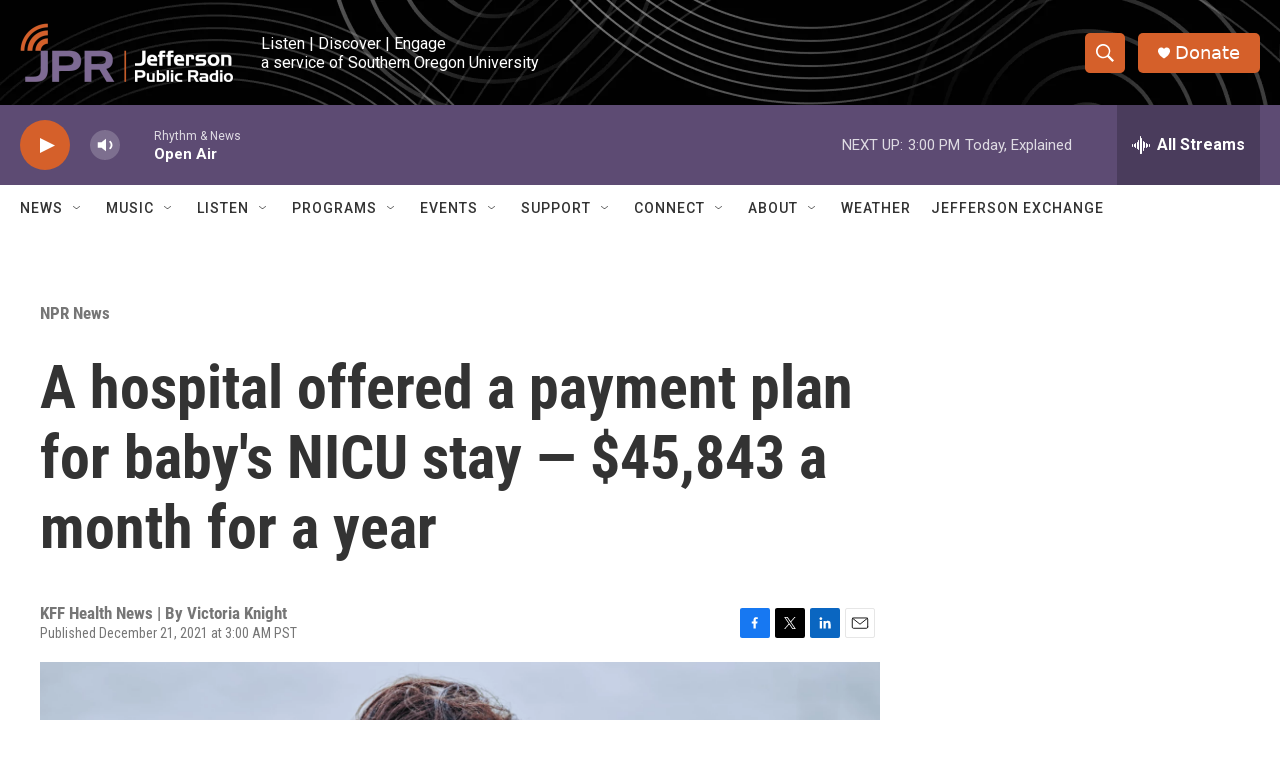

--- FILE ---
content_type: text/html; charset=utf-8
request_url: https://www.google.com/recaptcha/api2/aframe
body_size: 267
content:
<!DOCTYPE HTML><html><head><meta http-equiv="content-type" content="text/html; charset=UTF-8"></head><body><script nonce="TWJsJsYyLAFx1uLIPg_a5w">/** Anti-fraud and anti-abuse applications only. See google.com/recaptcha */ try{var clients={'sodar':'https://pagead2.googlesyndication.com/pagead/sodar?'};window.addEventListener("message",function(a){try{if(a.source===window.parent){var b=JSON.parse(a.data);var c=clients[b['id']];if(c){var d=document.createElement('img');d.src=c+b['params']+'&rc='+(localStorage.getItem("rc::a")?sessionStorage.getItem("rc::b"):"");window.document.body.appendChild(d);sessionStorage.setItem("rc::e",parseInt(sessionStorage.getItem("rc::e")||0)+1);localStorage.setItem("rc::h",'1769114442620');}}}catch(b){}});window.parent.postMessage("_grecaptcha_ready", "*");}catch(b){}</script></body></html>